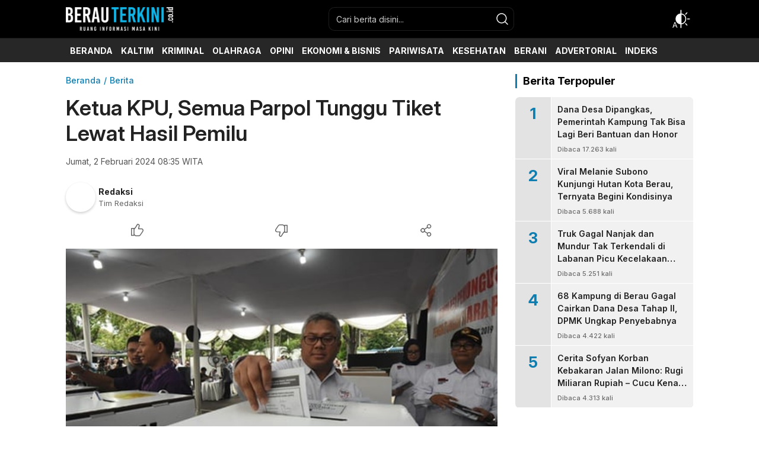

--- FILE ---
content_type: text/html; charset=UTF-8
request_url: https://berauterkini.co.id/ketua-kpu-semua-parpol-tunggu-tiket-lewat-hasil-pemilu/
body_size: 65927
content:
<!DOCTYPE html>
<html lang="id">
<head>
<meta charset="UTF-8">
<meta name="viewport" content="width=device-width, initial-scale=1.0">
<meta name='robots' content='index, follow, max-image-preview:large, max-snippet:-1, max-video-preview:-1' />

	<!-- This site is optimized with the Yoast SEO plugin v26.7 - https://yoast.com/wordpress/plugins/seo/ -->
	<title>Ketua KPU, Semua Parpol Tunggu Tiket Lewat Hasil Pemilu - Berau Terkini</title>
	<link rel="canonical" href="https://berauterkini.co.id/ketua-kpu-semua-parpol-tunggu-tiket-lewat-hasil-pemilu/" />
	<meta property="og:locale" content="id_ID" />
	<meta property="og:type" content="article" />
	<meta property="og:title" content="Ketua KPU, Semua Parpol Tunggu Tiket Lewat Hasil Pemilu - Berau Terkini" />
	<meta property="og:description" content="TANJUNG REDEB  &#8211; Antusiasme politisi dan publik belum nampak di publik untuk agenda Pemilihan Kepala Daerah (Pilkada) 2024, 27 November mendatang. Komisi Pemilihan Umum (KPU) menduga, semua partai politik di daerah masih menunggu hasil Pemilihan Umum (Pemilu) yang berlangsung pada 14 Februari tahun ini. Dalam sistem perpolitikan dewasa ini, dikenal istilah ambang batas alias trhrasehold [&hellip;]" />
	<meta property="og:url" content="https://berauterkini.co.id/ketua-kpu-semua-parpol-tunggu-tiket-lewat-hasil-pemilu/" />
	<meta property="og:site_name" content="Berau Terkini" />
	<meta property="article:publisher" content="https://facebook.com/berauterkinii" />
	<meta property="article:published_time" content="2024-02-02T01:35:40+00:00" />
	<meta property="og:image" content="https://berauterkini.co.id/wp-content/uploads/2024/02/2D-WORO-WORO.jpeg" />
	<meta property="og:image:width" content="800" />
	<meta property="og:image:height" content="450" />
	<meta property="og:image:type" content="image/jpeg" />
	<meta name="author" content="Redaksi" />
	<meta name="twitter:card" content="summary_large_image" />
	<meta name="twitter:label1" content="Ditulis oleh" />
	<meta name="twitter:data1" content="Redaksi" />
	<meta name="twitter:label2" content="Estimasi waktu membaca" />
	<meta name="twitter:data2" content="3 menit" />
	<script type="application/ld+json" class="yoast-schema-graph">{"@context":"https://schema.org","@graph":[{"@type":"Article","@id":"https://berauterkini.co.id/ketua-kpu-semua-parpol-tunggu-tiket-lewat-hasil-pemilu/#article","isPartOf":{"@id":"https://berauterkini.co.id/ketua-kpu-semua-parpol-tunggu-tiket-lewat-hasil-pemilu/"},"author":{"name":"Redaksi","@id":"https://berauterkini.co.id/#/schema/person/c341ae5771232d073dfb2f50e76a4990"},"headline":"Ketua KPU, Semua Parpol Tunggu Tiket Lewat Hasil Pemilu","datePublished":"2024-02-02T01:35:40+00:00","mainEntityOfPage":{"@id":"https://berauterkini.co.id/ketua-kpu-semua-parpol-tunggu-tiket-lewat-hasil-pemilu/"},"wordCount":361,"commentCount":0,"publisher":{"@id":"https://berauterkini.co.id/#organization"},"image":{"@id":"https://berauterkini.co.id/ketua-kpu-semua-parpol-tunggu-tiket-lewat-hasil-pemilu/#primaryimage"},"thumbnailUrl":"https://berauterkini.co.id/wp-content/uploads/2024/02/2D-WORO-WORO.jpeg","articleSection":["Berita"],"inLanguage":"id","potentialAction":[{"@type":"CommentAction","name":"Comment","target":["https://berauterkini.co.id/ketua-kpu-semua-parpol-tunggu-tiket-lewat-hasil-pemilu/#respond"]}]},{"@type":"WebPage","@id":"https://berauterkini.co.id/ketua-kpu-semua-parpol-tunggu-tiket-lewat-hasil-pemilu/","url":"https://berauterkini.co.id/ketua-kpu-semua-parpol-tunggu-tiket-lewat-hasil-pemilu/","name":"Ketua KPU, Semua Parpol Tunggu Tiket Lewat Hasil Pemilu - Berau Terkini","isPartOf":{"@id":"https://berauterkini.co.id/#website"},"primaryImageOfPage":{"@id":"https://berauterkini.co.id/ketua-kpu-semua-parpol-tunggu-tiket-lewat-hasil-pemilu/#primaryimage"},"image":{"@id":"https://berauterkini.co.id/ketua-kpu-semua-parpol-tunggu-tiket-lewat-hasil-pemilu/#primaryimage"},"thumbnailUrl":"https://berauterkini.co.id/wp-content/uploads/2024/02/2D-WORO-WORO.jpeg","datePublished":"2024-02-02T01:35:40+00:00","breadcrumb":{"@id":"https://berauterkini.co.id/ketua-kpu-semua-parpol-tunggu-tiket-lewat-hasil-pemilu/#breadcrumb"},"inLanguage":"id","potentialAction":[{"@type":"ReadAction","target":["https://berauterkini.co.id/ketua-kpu-semua-parpol-tunggu-tiket-lewat-hasil-pemilu/"]}]},{"@type":"ImageObject","inLanguage":"id","@id":"https://berauterkini.co.id/ketua-kpu-semua-parpol-tunggu-tiket-lewat-hasil-pemilu/#primaryimage","url":"https://berauterkini.co.id/wp-content/uploads/2024/02/2D-WORO-WORO.jpeg","contentUrl":"https://berauterkini.co.id/wp-content/uploads/2024/02/2D-WORO-WORO.jpeg","width":800,"height":450,"caption":"Ilustrasi : Memasukan surat suara ke kotak pada momen pemungutan suara."},{"@type":"BreadcrumbList","@id":"https://berauterkini.co.id/ketua-kpu-semua-parpol-tunggu-tiket-lewat-hasil-pemilu/#breadcrumb","itemListElement":[{"@type":"ListItem","position":1,"name":"Home","item":"https://berauterkini.co.id/"},{"@type":"ListItem","position":2,"name":"Ketua KPU, Semua Parpol Tunggu Tiket Lewat Hasil Pemilu"}]},{"@type":"WebSite","@id":"https://berauterkini.co.id/#website","url":"https://berauterkini.co.id/","name":"Berau Terkini","description":"Ruang Informasi Masa Kini","publisher":{"@id":"https://berauterkini.co.id/#organization"},"alternateName":"Berauterkini.co.id","potentialAction":[{"@type":"SearchAction","target":{"@type":"EntryPoint","urlTemplate":"https://berauterkini.co.id/?s={search_term_string}"},"query-input":{"@type":"PropertyValueSpecification","valueRequired":true,"valueName":"search_term_string"}}],"inLanguage":"id"},{"@type":"Organization","@id":"https://berauterkini.co.id/#organization","name":"Berau Terkini","alternateName":"Berauterkini.co.id","url":"https://berauterkini.co.id/","logo":{"@type":"ImageObject","inLanguage":"id","@id":"https://berauterkini.co.id/#/schema/logo/image/","url":"https://berauterkini.co.id/wp-content/uploads/2024/12/logo-bt.png","contentUrl":"https://berauterkini.co.id/wp-content/uploads/2024/12/logo-bt.png","width":1920,"height":425,"caption":"Berau Terkini"},"image":{"@id":"https://berauterkini.co.id/#/schema/logo/image/"},"sameAs":["https://facebook.com/berauterkinii"]},{"@type":"Person","@id":"https://berauterkini.co.id/#/schema/person/c341ae5771232d073dfb2f50e76a4990","name":"Redaksi","url":"https://berauterkini.co.id/author/b7c35a33fa4bf20c/"}]}</script>
	<!-- / Yoast SEO plugin. -->


<link rel='dns-prefetch' href='//www.googletagmanager.com' />
<link rel='dns-prefetch' href='//fonts.googleapis.com' />
<link rel="alternate" type="application/rss+xml" title="Berau Terkini &raquo; Feed" href="https://berauterkini.co.id/feed/" />
<link rel="alternate" type="application/rss+xml" title="Berau Terkini &raquo; Umpan Komentar" href="https://berauterkini.co.id/comments/feed/" />
<style id='wp-img-auto-sizes-contain-inline-css'>
img:is([sizes=auto i],[sizes^="auto," i]){contain-intrinsic-size:3000px 1500px}
/*# sourceURL=wp-img-auto-sizes-contain-inline-css */
</style>
<style id='wp-block-library-inline-css'>
:root{--wp-block-synced-color:#7a00df;--wp-block-synced-color--rgb:122,0,223;--wp-bound-block-color:var(--wp-block-synced-color);--wp-editor-canvas-background:#ddd;--wp-admin-theme-color:#007cba;--wp-admin-theme-color--rgb:0,124,186;--wp-admin-theme-color-darker-10:#006ba1;--wp-admin-theme-color-darker-10--rgb:0,107,160.5;--wp-admin-theme-color-darker-20:#005a87;--wp-admin-theme-color-darker-20--rgb:0,90,135;--wp-admin-border-width-focus:2px}@media (min-resolution:192dpi){:root{--wp-admin-border-width-focus:1.5px}}.wp-element-button{cursor:pointer}:root .has-very-light-gray-background-color{background-color:#eee}:root .has-very-dark-gray-background-color{background-color:#313131}:root .has-very-light-gray-color{color:#eee}:root .has-very-dark-gray-color{color:#313131}:root .has-vivid-green-cyan-to-vivid-cyan-blue-gradient-background{background:linear-gradient(135deg,#00d084,#0693e3)}:root .has-purple-crush-gradient-background{background:linear-gradient(135deg,#34e2e4,#4721fb 50%,#ab1dfe)}:root .has-hazy-dawn-gradient-background{background:linear-gradient(135deg,#faaca8,#dad0ec)}:root .has-subdued-olive-gradient-background{background:linear-gradient(135deg,#fafae1,#67a671)}:root .has-atomic-cream-gradient-background{background:linear-gradient(135deg,#fdd79a,#004a59)}:root .has-nightshade-gradient-background{background:linear-gradient(135deg,#330968,#31cdcf)}:root .has-midnight-gradient-background{background:linear-gradient(135deg,#020381,#2874fc)}:root{--wp--preset--font-size--normal:16px;--wp--preset--font-size--huge:42px}.has-regular-font-size{font-size:1em}.has-larger-font-size{font-size:2.625em}.has-normal-font-size{font-size:var(--wp--preset--font-size--normal)}.has-huge-font-size{font-size:var(--wp--preset--font-size--huge)}.has-text-align-center{text-align:center}.has-text-align-left{text-align:left}.has-text-align-right{text-align:right}.has-fit-text{white-space:nowrap!important}#end-resizable-editor-section{display:none}.aligncenter{clear:both}.items-justified-left{justify-content:flex-start}.items-justified-center{justify-content:center}.items-justified-right{justify-content:flex-end}.items-justified-space-between{justify-content:space-between}.screen-reader-text{border:0;clip-path:inset(50%);height:1px;margin:-1px;overflow:hidden;padding:0;position:absolute;width:1px;word-wrap:normal!important}.screen-reader-text:focus{background-color:#ddd;clip-path:none;color:#444;display:block;font-size:1em;height:auto;left:5px;line-height:normal;padding:15px 23px 14px;text-decoration:none;top:5px;width:auto;z-index:100000}html :where(.has-border-color){border-style:solid}html :where([style*=border-top-color]){border-top-style:solid}html :where([style*=border-right-color]){border-right-style:solid}html :where([style*=border-bottom-color]){border-bottom-style:solid}html :where([style*=border-left-color]){border-left-style:solid}html :where([style*=border-width]){border-style:solid}html :where([style*=border-top-width]){border-top-style:solid}html :where([style*=border-right-width]){border-right-style:solid}html :where([style*=border-bottom-width]){border-bottom-style:solid}html :where([style*=border-left-width]){border-left-style:solid}html :where(img[class*=wp-image-]){height:auto;max-width:100%}:where(figure){margin:0 0 1em}html :where(.is-position-sticky){--wp-admin--admin-bar--position-offset:var(--wp-admin--admin-bar--height,0px)}@media screen and (max-width:600px){html :where(.is-position-sticky){--wp-admin--admin-bar--position-offset:0px}}

/*# sourceURL=wp-block-library-inline-css */
</style><style id='global-styles-inline-css'>
:root{--wp--preset--aspect-ratio--square: 1;--wp--preset--aspect-ratio--4-3: 4/3;--wp--preset--aspect-ratio--3-4: 3/4;--wp--preset--aspect-ratio--3-2: 3/2;--wp--preset--aspect-ratio--2-3: 2/3;--wp--preset--aspect-ratio--16-9: 16/9;--wp--preset--aspect-ratio--9-16: 9/16;--wp--preset--color--black: #000000;--wp--preset--color--cyan-bluish-gray: #abb8c3;--wp--preset--color--white: #ffffff;--wp--preset--color--pale-pink: #f78da7;--wp--preset--color--vivid-red: #cf2e2e;--wp--preset--color--luminous-vivid-orange: #ff6900;--wp--preset--color--luminous-vivid-amber: #fcb900;--wp--preset--color--light-green-cyan: #7bdcb5;--wp--preset--color--vivid-green-cyan: #00d084;--wp--preset--color--pale-cyan-blue: #8ed1fc;--wp--preset--color--vivid-cyan-blue: #0693e3;--wp--preset--color--vivid-purple: #9b51e0;--wp--preset--gradient--vivid-cyan-blue-to-vivid-purple: linear-gradient(135deg,rgb(6,147,227) 0%,rgb(155,81,224) 100%);--wp--preset--gradient--light-green-cyan-to-vivid-green-cyan: linear-gradient(135deg,rgb(122,220,180) 0%,rgb(0,208,130) 100%);--wp--preset--gradient--luminous-vivid-amber-to-luminous-vivid-orange: linear-gradient(135deg,rgb(252,185,0) 0%,rgb(255,105,0) 100%);--wp--preset--gradient--luminous-vivid-orange-to-vivid-red: linear-gradient(135deg,rgb(255,105,0) 0%,rgb(207,46,46) 100%);--wp--preset--gradient--very-light-gray-to-cyan-bluish-gray: linear-gradient(135deg,rgb(238,238,238) 0%,rgb(169,184,195) 100%);--wp--preset--gradient--cool-to-warm-spectrum: linear-gradient(135deg,rgb(74,234,220) 0%,rgb(151,120,209) 20%,rgb(207,42,186) 40%,rgb(238,44,130) 60%,rgb(251,105,98) 80%,rgb(254,248,76) 100%);--wp--preset--gradient--blush-light-purple: linear-gradient(135deg,rgb(255,206,236) 0%,rgb(152,150,240) 100%);--wp--preset--gradient--blush-bordeaux: linear-gradient(135deg,rgb(254,205,165) 0%,rgb(254,45,45) 50%,rgb(107,0,62) 100%);--wp--preset--gradient--luminous-dusk: linear-gradient(135deg,rgb(255,203,112) 0%,rgb(199,81,192) 50%,rgb(65,88,208) 100%);--wp--preset--gradient--pale-ocean: linear-gradient(135deg,rgb(255,245,203) 0%,rgb(182,227,212) 50%,rgb(51,167,181) 100%);--wp--preset--gradient--electric-grass: linear-gradient(135deg,rgb(202,248,128) 0%,rgb(113,206,126) 100%);--wp--preset--gradient--midnight: linear-gradient(135deg,rgb(2,3,129) 0%,rgb(40,116,252) 100%);--wp--preset--font-size--small: 13px;--wp--preset--font-size--medium: 20px;--wp--preset--font-size--large: 36px;--wp--preset--font-size--x-large: 42px;--wp--preset--spacing--20: 0.44rem;--wp--preset--spacing--30: 0.67rem;--wp--preset--spacing--40: 1rem;--wp--preset--spacing--50: 1.5rem;--wp--preset--spacing--60: 2.25rem;--wp--preset--spacing--70: 3.38rem;--wp--preset--spacing--80: 5.06rem;--wp--preset--shadow--natural: 6px 6px 9px rgba(0, 0, 0, 0.2);--wp--preset--shadow--deep: 12px 12px 50px rgba(0, 0, 0, 0.4);--wp--preset--shadow--sharp: 6px 6px 0px rgba(0, 0, 0, 0.2);--wp--preset--shadow--outlined: 6px 6px 0px -3px rgb(255, 255, 255), 6px 6px rgb(0, 0, 0);--wp--preset--shadow--crisp: 6px 6px 0px rgb(0, 0, 0);}:where(.is-layout-flex){gap: 0.5em;}:where(.is-layout-grid){gap: 0.5em;}body .is-layout-flex{display: flex;}.is-layout-flex{flex-wrap: wrap;align-items: center;}.is-layout-flex > :is(*, div){margin: 0;}body .is-layout-grid{display: grid;}.is-layout-grid > :is(*, div){margin: 0;}:where(.wp-block-columns.is-layout-flex){gap: 2em;}:where(.wp-block-columns.is-layout-grid){gap: 2em;}:where(.wp-block-post-template.is-layout-flex){gap: 1.25em;}:where(.wp-block-post-template.is-layout-grid){gap: 1.25em;}.has-black-color{color: var(--wp--preset--color--black) !important;}.has-cyan-bluish-gray-color{color: var(--wp--preset--color--cyan-bluish-gray) !important;}.has-white-color{color: var(--wp--preset--color--white) !important;}.has-pale-pink-color{color: var(--wp--preset--color--pale-pink) !important;}.has-vivid-red-color{color: var(--wp--preset--color--vivid-red) !important;}.has-luminous-vivid-orange-color{color: var(--wp--preset--color--luminous-vivid-orange) !important;}.has-luminous-vivid-amber-color{color: var(--wp--preset--color--luminous-vivid-amber) !important;}.has-light-green-cyan-color{color: var(--wp--preset--color--light-green-cyan) !important;}.has-vivid-green-cyan-color{color: var(--wp--preset--color--vivid-green-cyan) !important;}.has-pale-cyan-blue-color{color: var(--wp--preset--color--pale-cyan-blue) !important;}.has-vivid-cyan-blue-color{color: var(--wp--preset--color--vivid-cyan-blue) !important;}.has-vivid-purple-color{color: var(--wp--preset--color--vivid-purple) !important;}.has-black-background-color{background-color: var(--wp--preset--color--black) !important;}.has-cyan-bluish-gray-background-color{background-color: var(--wp--preset--color--cyan-bluish-gray) !important;}.has-white-background-color{background-color: var(--wp--preset--color--white) !important;}.has-pale-pink-background-color{background-color: var(--wp--preset--color--pale-pink) !important;}.has-vivid-red-background-color{background-color: var(--wp--preset--color--vivid-red) !important;}.has-luminous-vivid-orange-background-color{background-color: var(--wp--preset--color--luminous-vivid-orange) !important;}.has-luminous-vivid-amber-background-color{background-color: var(--wp--preset--color--luminous-vivid-amber) !important;}.has-light-green-cyan-background-color{background-color: var(--wp--preset--color--light-green-cyan) !important;}.has-vivid-green-cyan-background-color{background-color: var(--wp--preset--color--vivid-green-cyan) !important;}.has-pale-cyan-blue-background-color{background-color: var(--wp--preset--color--pale-cyan-blue) !important;}.has-vivid-cyan-blue-background-color{background-color: var(--wp--preset--color--vivid-cyan-blue) !important;}.has-vivid-purple-background-color{background-color: var(--wp--preset--color--vivid-purple) !important;}.has-black-border-color{border-color: var(--wp--preset--color--black) !important;}.has-cyan-bluish-gray-border-color{border-color: var(--wp--preset--color--cyan-bluish-gray) !important;}.has-white-border-color{border-color: var(--wp--preset--color--white) !important;}.has-pale-pink-border-color{border-color: var(--wp--preset--color--pale-pink) !important;}.has-vivid-red-border-color{border-color: var(--wp--preset--color--vivid-red) !important;}.has-luminous-vivid-orange-border-color{border-color: var(--wp--preset--color--luminous-vivid-orange) !important;}.has-luminous-vivid-amber-border-color{border-color: var(--wp--preset--color--luminous-vivid-amber) !important;}.has-light-green-cyan-border-color{border-color: var(--wp--preset--color--light-green-cyan) !important;}.has-vivid-green-cyan-border-color{border-color: var(--wp--preset--color--vivid-green-cyan) !important;}.has-pale-cyan-blue-border-color{border-color: var(--wp--preset--color--pale-cyan-blue) !important;}.has-vivid-cyan-blue-border-color{border-color: var(--wp--preset--color--vivid-cyan-blue) !important;}.has-vivid-purple-border-color{border-color: var(--wp--preset--color--vivid-purple) !important;}.has-vivid-cyan-blue-to-vivid-purple-gradient-background{background: var(--wp--preset--gradient--vivid-cyan-blue-to-vivid-purple) !important;}.has-light-green-cyan-to-vivid-green-cyan-gradient-background{background: var(--wp--preset--gradient--light-green-cyan-to-vivid-green-cyan) !important;}.has-luminous-vivid-amber-to-luminous-vivid-orange-gradient-background{background: var(--wp--preset--gradient--luminous-vivid-amber-to-luminous-vivid-orange) !important;}.has-luminous-vivid-orange-to-vivid-red-gradient-background{background: var(--wp--preset--gradient--luminous-vivid-orange-to-vivid-red) !important;}.has-very-light-gray-to-cyan-bluish-gray-gradient-background{background: var(--wp--preset--gradient--very-light-gray-to-cyan-bluish-gray) !important;}.has-cool-to-warm-spectrum-gradient-background{background: var(--wp--preset--gradient--cool-to-warm-spectrum) !important;}.has-blush-light-purple-gradient-background{background: var(--wp--preset--gradient--blush-light-purple) !important;}.has-blush-bordeaux-gradient-background{background: var(--wp--preset--gradient--blush-bordeaux) !important;}.has-luminous-dusk-gradient-background{background: var(--wp--preset--gradient--luminous-dusk) !important;}.has-pale-ocean-gradient-background{background: var(--wp--preset--gradient--pale-ocean) !important;}.has-electric-grass-gradient-background{background: var(--wp--preset--gradient--electric-grass) !important;}.has-midnight-gradient-background{background: var(--wp--preset--gradient--midnight) !important;}.has-small-font-size{font-size: var(--wp--preset--font-size--small) !important;}.has-medium-font-size{font-size: var(--wp--preset--font-size--medium) !important;}.has-large-font-size{font-size: var(--wp--preset--font-size--large) !important;}.has-x-large-font-size{font-size: var(--wp--preset--font-size--x-large) !important;}
/*# sourceURL=global-styles-inline-css */
</style>

<style id='classic-theme-styles-inline-css'>
/*! This file is auto-generated */
.wp-block-button__link{color:#fff;background-color:#32373c;border-radius:9999px;box-shadow:none;text-decoration:none;padding:calc(.667em + 2px) calc(1.333em + 2px);font-size:1.125em}.wp-block-file__button{background:#32373c;color:#fff;text-decoration:none}
/*# sourceURL=/wp-includes/css/classic-themes.min.css */
</style>
<link rel='stylesheet' id='normalize-css' href='https://berauterkini.co.id/wp-content/themes/koranwp/assets/css/normalize.css?ver=3.0.0' media='all' async='async' />
<link rel='stylesheet' id='font-css' href='https://fonts.googleapis.com/css2?family=Inter%3Aital%2Copsz%2Cwght%400%2C14..32%2C100..900%3B1%2C14..32%2C100..900&#038;display=swap&#038;ver=3.0.0' media='all' />
<link rel='stylesheet' id='slick-css' href='https://berauterkini.co.id/wp-content/themes/koranwp/assets/css/slick.css?ver=6.9' media='all' async='async' />
<link rel='stylesheet' id='desktop-css' href='https://berauterkini.co.id/wp-content/themes/koranwp/assets/css/desktop.css?ver=3.0.0' media='all' async='async' />
<link rel='stylesheet' id='menu-image-css' href='https://berauterkini.co.id/wp-content/themes/koranwp/inc/menu-image/includes/css/menu-image.css?ver=2.9.5' media='all' async='async' />
<style id='quads-styles-inline-css'>

    .quads-location ins.adsbygoogle {
        background: transparent !important;
    }.quads-location .quads_rotator_img{ opacity:1 !important;}
    .quads.quads_ad_container { display: grid; grid-template-columns: auto; grid-gap: 10px; padding: 10px; }
    .grid_image{animation: fadeIn 0.5s;-webkit-animation: fadeIn 0.5s;-moz-animation: fadeIn 0.5s;
        -o-animation: fadeIn 0.5s;-ms-animation: fadeIn 0.5s;}
    .quads-ad-label { font-size: 12px; text-align: center; color: #333;}
    .quads_click_impression { display: none;} .quads-location, .quads-ads-space{max-width:100%;} @media only screen and (max-width: 480px) { .quads-ads-space, .penci-builder-element .quads-ads-space{max-width:340px;}}
/*# sourceURL=quads-styles-inline-css */
</style>
<script src="https://berauterkini.co.id/wp-includes/js/jquery/jquery.min.js?ver=3.7.1" id="jquery-core-js"></script>
<script src="https://berauterkini.co.id/wp-includes/js/jquery/jquery-migrate.min.js?ver=3.4.1" id="jquery-migrate-js"></script>
<script id="quads_ads_front-js-extra">
var quads_analytics = {"ajax_url":"https://berauterkini.co.id/wp-admin/admin-ajax.php","quads_front_nonce":"1f19cfa7c1"};
//# sourceURL=quads_ads_front-js-extra
</script>
<script src="https://berauterkini.co.id/wp-content/plugins/quick-adsense-reloaded/assets/js/performance_tracking.min.js?ver=2.0.98.1" id="quads_ads_front-js"></script>

<!-- Potongan tag Google (gtag.js) ditambahkan oleh Site Kit -->
<!-- Snippet Google Analytics telah ditambahkan oleh Site Kit -->
<script src="https://www.googletagmanager.com/gtag/js?id=GT-TQDGQZV" id="google_gtagjs-js" async></script>
<script id="google_gtagjs-js-after">
window.dataLayer = window.dataLayer || [];function gtag(){dataLayer.push(arguments);}
gtag("set","linker",{"domains":["berauterkini.co.id"]});
gtag("js", new Date());
gtag("set", "developer_id.dZTNiMT", true);
gtag("config", "GT-TQDGQZV", {"googlesitekit_post_type":"post","googlesitekit_post_author":"Redaksi","googlesitekit_post_date":"20240202"});
//# sourceURL=google_gtagjs-js-after
</script>
		<!-- Custom Logo: hide header text -->
		<style id="custom-logo-css">
			.brand-title, .brand-description {
				position: absolute;
				clip-path: inset(50%);
			}
		</style>
		<!-- Google tag (gtag.js) -->
<script async src="https://www.googletagmanager.com/gtag/js?id=G-CH6MB3M5EJ"></script>
<script>
  window.dataLayer = window.dataLayer || [];
  function gtag(){dataLayer.push(arguments);}
  gtag('js', new Date());

  gtag('config', 'G-CH6MB3M5EJ');
</script>
<meta name="generator" content="Site Kit by Google 1.170.0" /><script>document.cookie = 'quads_browser_width='+screen.width;</script><style type="text/css" id="custom-theme-css">
:root {
  --bg-header: #000000;
  --heightparallaxdesktop: 100%;

}
</style>
            <style type="text/css">
                        </style>
        <meta name="google-site-verification" content="6Av2Y29w-r2U_n17yJ4USTyS3kPCkWaLediU11h7obw">
<!-- Meta tag Google AdSense ditambahkan oleh Site Kit -->
<meta name="google-adsense-platform-account" content="ca-host-pub-2644536267352236">
<meta name="google-adsense-platform-domain" content="sitekit.withgoogle.com">
<!-- Akhir tag meta Google AdSense yang ditambahkan oleh Site Kit -->

<script async src="https://pagead2.googlesyndication.com/pagead/js/adsbygoogle.js?client=ca-pub-6926571758830486"
     crossorigin="anonymous"></script>
<link rel="icon" href="https://berauterkini.co.id/wp-content/uploads/2021/05/bt-icon-60x60.png" sizes="32x32" />
<link rel="icon" href="https://berauterkini.co.id/wp-content/uploads/2021/05/bt-icon.png" sizes="192x192" />
<link rel="apple-touch-icon" href="https://berauterkini.co.id/wp-content/uploads/2021/05/bt-icon.png" />
<meta name="msapplication-TileImage" content="https://berauterkini.co.id/wp-content/uploads/2021/05/bt-icon.png" />
		<style id="wp-custom-css">
			figure{max-width:100%!important}
.billboard .widget img {
    height: auto !important;
}		</style>
		<link rel="profile" href="http://gmpg.org/xfn/11" />
</head>
        <body class="wp-singular post-template-default single single-post postid-19103 single-format-standard wp-custom-logo wp-embed-responsive wp-theme-koranwp category-berita desktop" >
        
	<div class="box">
		<header class="header">
	<div class="container">
		<div class="header-row">
			<div class="header-brand">
				<a href="https://berauterkini.co.id/" class="brand-link" rel="home"><img width="1920" height="425" src="https://berauterkini.co.id/wp-content/uploads/2024/12/logo-bt.png" class="brand-logo" alt="Berau Terkini" decoding="async" fetchpriority="high" srcset="https://berauterkini.co.id/wp-content/uploads/2024/12/logo-bt.png 1920w, https://berauterkini.co.id/wp-content/uploads/2024/12/logo-bt-768x170.png 768w, https://berauterkini.co.id/wp-content/uploads/2024/12/logo-bt-1536x340.png 1536w, https://berauterkini.co.id/wp-content/uploads/2024/12/logo-bt-24x5.png 24w, https://berauterkini.co.id/wp-content/uploads/2024/12/logo-bt-36x8.png 36w, https://berauterkini.co.id/wp-content/uploads/2024/12/logo-bt-48x11.png 48w" sizes="(max-width: 1920px) 100vw, 1920px" /></a>			</div>
			<div class="header-search">
				<form method="get" action="https://berauterkini.co.id/">
					<div class="search-box">
						<input type="text" class="search-input" name="s" placeholder="Cari berita disini..." value="" maxlength="50" autocomplete="off"/>
						<input type="hidden" name="post_type" value="post" />
						<button type="submit" class="search-btn" aria-label="search">
							<svg width='20' height='20' fill='none' xmlns='http://www.w3.org/2000/svg'><path d='m19.53 18.47-4.052-4.052a8.636 8.636 0 1 0-1.061 1.06l4.052 4.052a.75.75 0 1 0 1.06-1.06ZM1.75 8.875A7.125 7.125 0 1 1 8.875 16 7.133 7.133 0 0 1 1.75 8.875Z' fill='currentColor'/></svg>
						</button>
					</div>
				</form>
			</div>
			<div class="header-more">
								<div class="header-mode">
					<div class="mode" aria-label="Atur mode">
						<div class="dark hide"></div>
						<div class="light hide"></div>
						<div class="otomatis"></div>
					</div>
					<div class="mode-box">
						<div class="mode-item modeotomatis active">
							<div class="mode-icon"></div>
							<div class="mode-label">Otomatis</div>
						</div>
						<div class="mode-item modedark">
							<div class="mode-icon"></div>
							<div class="mode-label">Mode Gelap</div>
						</div>
						<div class="mode-item modelight">
							<div class="mode-icon"></div>
							<div class="mode-label">Mode Terang</div>
						</div>
					</div>
				</div>
			</div>
		</div>
	</div>
</header>
<nav class="navigation">
	<div class="container">
		<div class="secondary-menu">
		    <nav class="menu-top-menus-container"><ul id = "menu-top-menus" class = "widget LinkList"><li id="menu-item-118" class="menu-item menu-item-type-custom menu-item-object-custom menu-item-home menu-item-118"><a href="https://berauterkini.co.id/" class="menu-image-title-after"><span class="menu-image-title-after menu-image-title">BERANDA</span></a></li>
<li id="menu-item-16980" class="menu-item menu-item-type-taxonomy menu-item-object-category menu-item-16980"><a href="https://berauterkini.co.id/category/kaltim/" class="menu-image-title-after"><span class="menu-image-title-after menu-image-title">KALTIM</span></a></li>
<li id="menu-item-30" class="menu-item menu-item-type-taxonomy menu-item-object-category menu-item-30"><a href="https://berauterkini.co.id/category/kriminal/" class="menu-image-title-after"><span class="menu-image-title-after menu-image-title">KRIMINAL</span></a></li>
<li id="menu-item-1133" class="menu-item menu-item-type-taxonomy menu-item-object-category menu-item-1133"><a href="https://berauterkini.co.id/category/olahraga/" class="menu-image-title-after"><span class="menu-image-title-after menu-image-title">OLAHRAGA</span></a></li>
<li id="menu-item-1134" class="menu-item menu-item-type-taxonomy menu-item-object-category menu-item-1134"><a href="https://berauterkini.co.id/category/opini/" class="menu-image-title-after"><span class="menu-image-title-after menu-image-title">OPINI</span></a></li>
<li id="menu-item-19803" class="menu-item menu-item-type-taxonomy menu-item-object-category menu-item-19803"><a href="https://berauterkini.co.id/category/ekobis/ekonomi-bisnis/" class="menu-image-title-after"><span class="menu-image-title-after menu-image-title">EKONOMI &amp; BISNIS</span></a></li>
<li id="menu-item-23058" class="menu-item menu-item-type-taxonomy menu-item-object-category menu-item-23058"><a href="https://berauterkini.co.id/category/pariwisata/" class="menu-image-title-after"><span class="menu-image-title-after menu-image-title">PARIWISATA</span></a></li>
<li id="menu-item-80798" class="menu-item menu-item-type-taxonomy menu-item-object-category menu-item-80798"><a href="https://berauterkini.co.id/category/kesehatan/" class="menu-image-title-after"><span class="menu-image-title-after menu-image-title">KESEHATAN</span></a></li>
<li id="menu-item-55122" class="menu-item menu-item-type-taxonomy menu-item-object-category menu-item-55122"><a href="https://berauterkini.co.id/category/berani/" class="menu-image-title-after"><span class="menu-image-title-after menu-image-title">BERANI</span></a></li>
<li id="menu-item-19805" class="menu-item menu-item-type-custom menu-item-object-custom menu-item-has-children menu-item-19805"><a href="/advertorial" class="menu-image-title-after"><span class="menu-image-title-after menu-image-title">ADVERTORIAL</span></a>
<ul class="sub-menu">
	<li id="menu-item-31" class="menu-item menu-item-type-taxonomy menu-item-object-category menu-item-31"><a href="https://berauterkini.co.id/category/advertorial/pemkab-berau/" title="Politik" class="menu-image-title-after"><span class="menu-image-title-after menu-image-title">PEMKAB BERAU</span></a></li>
	<li id="menu-item-131532" class="menu-item menu-item-type-taxonomy menu-item-object-category menu-item-131532"><a href="https://berauterkini.co.id/category/advertorial/dprd-kaltim/" class="menu-image-title-after"><span class="menu-image-title-after menu-image-title">DPRD Kaltim</span></a></li>
	<li id="menu-item-32" class="menu-item menu-item-type-taxonomy menu-item-object-category menu-item-32"><a href="https://berauterkini.co.id/category/advertorial/dprd-berau/" title="Otomotif" class="menu-image-title-above"><span class="menu-image-title-above menu-image-title">DPRD BERAU</span></a></li>
	<li id="menu-item-70904" class="menu-item menu-item-type-taxonomy menu-item-object-category menu-item-70904"><a href="https://berauterkini.co.id/category/advertorial/dinkes-berau/" class="menu-image-title-after"><span class="menu-image-title-after menu-image-title">DINKES BERAU</span></a></li>
	<li id="menu-item-70905" class="menu-item menu-item-type-taxonomy menu-item-object-category menu-item-70905"><a href="https://berauterkini.co.id/category/advertorial/diskoperindag-berau/" class="menu-image-title-after"><span class="menu-image-title-after menu-image-title">DISKOPERINDAG BERAU</span></a></li>
	<li id="menu-item-80791" class="menu-item menu-item-type-taxonomy menu-item-object-category menu-item-80791"><a href="https://berauterkini.co.id/category/advertorial/diskominfo-berau/" class="menu-image-title-after"><span class="menu-image-title-after menu-image-title">DISKOMINFO BERAU</span></a></li>
	<li id="menu-item-80792" class="menu-item menu-item-type-taxonomy menu-item-object-category menu-item-80792"><a href="https://berauterkini.co.id/category/advertorial/dispusip-berau/" class="menu-image-title-after"><span class="menu-image-title-after menu-image-title">DISPUSIP BERAU</span></a></li>
	<li id="menu-item-80793" class="menu-item menu-item-type-taxonomy menu-item-object-category menu-item-80793"><a href="https://berauterkini.co.id/category/advertorial/dpupr-berau/" class="menu-image-title-after"><span class="menu-image-title-after menu-image-title">DPUPR BERAU</span></a></li>
	<li id="menu-item-137094" class="menu-item menu-item-type-taxonomy menu-item-object-category menu-item-137094"><a href="https://berauterkini.co.id/category/advertorial/pln/" class="menu-image-title-after"><span class="menu-image-title-after menu-image-title">PLN</span></a></li>
</ul>
</li>
<li id="menu-item-95" class="menu-item menu-item-type-post_type menu-item-object-page menu-item-95"><a href="https://berauterkini.co.id/indeks/" class="menu-image-title-after"><span class="menu-image-title-after menu-image-title">INDEKS</span></a></li>
</ul></nav>		</div>
	</div>
</nav>
		<div class="share-sticky">
	<div class="social-left">
		<div class="share-label">Bagikan:</div>
		<div class="share-box">
			<ul>
								<li>
					<a href="https://web.facebook.com/sharer/sharer.php?u=https://berauterkini.co.id/ketua-kpu-semua-parpol-tunggu-tiket-lewat-hasil-pemilu/" class="facebook" target="_blank">
						<svg height="24" fill="currentColor" viewBox="0 0 512 512" width="24" xml:space="preserve" xmlns="http://www.w3.org/2000/svg" xmlns:xlink="http://www.w3.org/1999/xlink"><path d="M374.245,285.825l14.104,-91.961l-88.233,0l0,-59.677c0,-25.159 12.325,-49.682 51.845,-49.682l40.117,0l0,-78.291c0,0 -36.408,-6.214 -71.214,-6.214c-72.67,0 -120.165,44.042 -120.165,123.775l0,70.089l-80.777,0l0,91.961l80.777,0l0,222.31c16.197,2.542 32.798,3.865 49.709,3.865c16.911,0 33.512,-1.323 49.708,-3.865l0,-222.31l74.129,0Z"></path></svg>
					</a>
				</li>
				
						<li>
				<a href="https://twitter.com/intent/tweet?text=https://berauterkini.co.id/ketua-kpu-semua-parpol-tunggu-tiket-lewat-hasil-pemilu/" class="twitter" target="_blank">
						<svg xmlns="http://www.w3.org/2000/svg" width="16" height="16" viewBox="0 0 16 16" fill="none"><path d="M0.0551897 0L5.97805 8.73568L0 16H1.60552L6.70304 9.80469L10.9025 16H16L9.49765 6.40885L14.7708 0H13.1653L8.77266 5.33984L5.15271 0H0.0551897ZM2.51364 1.33333H4.48166L13.5415 14.6667H11.5735L2.51364 1.33333Z" fill="currentColor"></path></svg>
				</a>
			</li>
									<li>
				<a href="https://api.whatsapp.com/send/?text=Ketua KPU, Semua Parpol Tunggu Tiket Lewat Hasil Pemilu | https://berauterkini.co.id/ketua-kpu-semua-parpol-tunggu-tiket-lewat-hasil-pemilu/" class="whatsapp" target="_blank">
						<svg height="24" fill="currentColor" viewBox="0 0 56.693 56.693" width="24" xml:space="preserve" xmlns="http://www.w3.org/2000/svg" xmlns:xlink="http://www.w3.org/1999/xlink"><g><path class="st0" d="M46.3802,10.7138c-4.6512-4.6565-10.8365-7.222-17.4266-7.2247c-13.5785,0-24.63,11.0506-24.6353,24.6333   c-0.0019,4.342,1.1325,8.58,3.2884,12.3159l-3.495,12.7657l13.0595-3.4257c3.5982,1.9626,7.6495,2.9971,11.7726,2.9985h0.01   c0.0008,0-0.0006,0,0.0002,0c13.5771,0,24.6293-11.0517,24.635-24.6347C53.5914,21.5595,51.0313,15.3701,46.3802,10.7138z    M28.9537,48.6163h-0.0083c-3.674-0.0014-7.2777-0.9886-10.4215-2.8541l-0.7476-0.4437l-7.7497,2.0328l2.0686-7.5558   l-0.4869-0.7748c-2.0496-3.26-3.1321-7.028-3.1305-10.8969c0.0044-11.2894,9.19-20.474,20.4842-20.474   c5.469,0.0017,10.6101,2.1344,14.476,6.0047c3.8658,3.8703,5.9936,9.0148,5.9914,14.4859   C49.4248,39.4307,40.2395,48.6163,28.9537,48.6163z"/><path class="st0" d="M40.1851,33.281c-0.6155-0.3081-3.6419-1.797-4.2061-2.0026c-0.5642-0.2054-0.9746-0.3081-1.3849,0.3081   c-0.4103,0.6161-1.59,2.0027-1.9491,2.4136c-0.359,0.4106-0.7182,0.4623-1.3336,0.1539c-0.6155-0.3081-2.5989-0.958-4.95-3.0551   c-1.83-1.6323-3.0653-3.6479-3.4245-4.2643c-0.359-0.6161-0.0382-0.9492,0.27-1.2562c0.2769-0.2759,0.6156-0.7189,0.9234-1.0784   c0.3077-0.3593,0.4103-0.6163,0.6155-1.0268c0.2052-0.4109,0.1027-0.7704-0.0513-1.0784   c-0.1539-0.3081-1.3849-3.3379-1.8978-4.5706c-0.4998-1.2001-1.0072-1.0375-1.3851-1.0566   c-0.3585-0.0179-0.7694-0.0216-1.1797-0.0216s-1.0773,0.1541-1.6414,0.7702c-0.5642,0.6163-2.1545,2.1056-2.1545,5.1351   c0,3.0299,2.2057,5.9569,2.5135,6.3676c0.3077,0.411,4.3405,6.6282,10.5153,9.2945c1.4686,0.6343,2.6152,1.013,3.5091,1.2966   c1.4746,0.4686,2.8165,0.4024,3.8771,0.2439c1.1827-0.1767,3.6419-1.489,4.1548-2.9267c0.513-1.438,0.513-2.6706,0.359-2.9272   C41.211,33.7433,40.8006,33.5892,40.1851,33.281z"/></g></svg>
				</a>
			</li>
									<li>
				<a href="https://t.me/share/url?url=https://berauterkini.co.id/ketua-kpu-semua-parpol-tunggu-tiket-lewat-hasil-pemilu/&text=Ketua KPU, Semua Parpol Tunggu Tiket Lewat Hasil Pemilu" class="telegram" target="_blank">
						<svg height="24" version="1.1" viewBox="0 0 512 512" width="24" xml:space="preserve" xmlns="http://www.w3.org/2000/svg" xmlns:xlink="http://www.w3.org/1999/xlink"><g id="_x33_35-telegram"><g><g><path d="M484.689,98.231l-69.417,327.37c-5.237,23.105-18.895,28.854-38.304,17.972L271.2,365.631     l-51.034,49.086c-5.646,5.647-10.371,10.372-21.256,10.372l7.598-107.722L402.539,140.23c8.523-7.598-1.848-11.809-13.247-4.21     L146.95,288.614L42.619,255.96c-22.694-7.086-23.104-22.695,4.723-33.579L455.423,65.166     C474.316,58.081,490.85,69.375,484.689,98.231z" fill="currentColor"/></g></g></g></svg>
				</a>
			</li>
						</ul>
		</div>
		<div class="share-title">Ketua KPU, Semua Parpol Tunggu Tiket Lewat Hasil Pemilu</div>
	</div>
	</div>
<div class="share-popup">
	<div class="share-popup-box">
		<div class="share-header">
			<div class="share-popup-title">Ketua KPU, Semua Parpol Tunggu Tiket Lewat Hasil Pemilu</div>
			<div class="share-popup-close"></div>
		</div>
		<div class="share-body">
			<div class="share-deskripsi">Bagikan artikel ini melalui</div>
			<ul>
								<li>
					<a href="https://web.facebook.com/sharer/sharer.php?u=https://berauterkini.co.id/ketua-kpu-semua-parpol-tunggu-tiket-lewat-hasil-pemilu/" class="facebook" target="_blank">
						<span class="share-popup-icon"><svg height="24" fill="currentColor" viewBox="0 0 512 512" width="24" xml:space="preserve" xmlns="http://www.w3.org/2000/svg" xmlns:xlink="http://www.w3.org/1999/xlink"><path d="M374.245,285.825l14.104,-91.961l-88.233,0l0,-59.677c0,-25.159 12.325,-49.682 51.845,-49.682l40.117,0l0,-78.291c0,0 -36.408,-6.214 -71.214,-6.214c-72.67,0 -120.165,44.042 -120.165,123.775l0,70.089l-80.777,0l0,91.961l80.777,0l0,222.31c16.197,2.542 32.798,3.865 49.709,3.865c16.911,0 33.512,-1.323 49.708,-3.865l0,-222.31l74.129,0Z"></path></svg></span>
						<span class="share-popup-label">Facebook</span>
					</a>
				</li>
												<li>
				<a href="https://twitter.com/intent/tweet?text=https://berauterkini.co.id/ketua-kpu-semua-parpol-tunggu-tiket-lewat-hasil-pemilu/" class="twitter" target="_blank">
						<span class="share-popup-icon"><svg xmlns="http://www.w3.org/2000/svg" width="16" height="16" viewBox="0 0 16 16" fill="none"><path d="M0.0551897 0L5.97805 8.73568L0 16H1.60552L6.70304 9.80469L10.9025 16H16L9.49765 6.40885L14.7708 0H13.1653L8.77266 5.33984L5.15271 0H0.0551897ZM2.51364 1.33333H4.48166L13.5415 14.6667H11.5735L2.51364 1.33333Z" fill="currentColor"></path></svg></span>
						<span class="share-popup-label">Twitter</span>
					</a>
				</li>
												<li>
				<a href="https://api.whatsapp.com/send/?text=Ketua KPU, Semua Parpol Tunggu Tiket Lewat Hasil Pemilu | https://berauterkini.co.id/ketua-kpu-semua-parpol-tunggu-tiket-lewat-hasil-pemilu/" class="whatsapp" target="_blank">
						<span class="share-popup-icon"><svg height="24" fill="currentColor" viewBox="0 0 56.693 56.693" width="24" xml:space="preserve" xmlns="http://www.w3.org/2000/svg" xmlns:xlink="http://www.w3.org/1999/xlink"><g><path class="st0" d="M46.3802,10.7138c-4.6512-4.6565-10.8365-7.222-17.4266-7.2247c-13.5785,0-24.63,11.0506-24.6353,24.6333   c-0.0019,4.342,1.1325,8.58,3.2884,12.3159l-3.495,12.7657l13.0595-3.4257c3.5982,1.9626,7.6495,2.9971,11.7726,2.9985h0.01   c0.0008,0-0.0006,0,0.0002,0c13.5771,0,24.6293-11.0517,24.635-24.6347C53.5914,21.5595,51.0313,15.3701,46.3802,10.7138z    M28.9537,48.6163h-0.0083c-3.674-0.0014-7.2777-0.9886-10.4215-2.8541l-0.7476-0.4437l-7.7497,2.0328l2.0686-7.5558   l-0.4869-0.7748c-2.0496-3.26-3.1321-7.028-3.1305-10.8969c0.0044-11.2894,9.19-20.474,20.4842-20.474   c5.469,0.0017,10.6101,2.1344,14.476,6.0047c3.8658,3.8703,5.9936,9.0148,5.9914,14.4859   C49.4248,39.4307,40.2395,48.6163,28.9537,48.6163z"/><path class="st0" d="M40.1851,33.281c-0.6155-0.3081-3.6419-1.797-4.2061-2.0026c-0.5642-0.2054-0.9746-0.3081-1.3849,0.3081   c-0.4103,0.6161-1.59,2.0027-1.9491,2.4136c-0.359,0.4106-0.7182,0.4623-1.3336,0.1539c-0.6155-0.3081-2.5989-0.958-4.95-3.0551   c-1.83-1.6323-3.0653-3.6479-3.4245-4.2643c-0.359-0.6161-0.0382-0.9492,0.27-1.2562c0.2769-0.2759,0.6156-0.7189,0.9234-1.0784   c0.3077-0.3593,0.4103-0.6163,0.6155-1.0268c0.2052-0.4109,0.1027-0.7704-0.0513-1.0784   c-0.1539-0.3081-1.3849-3.3379-1.8978-4.5706c-0.4998-1.2001-1.0072-1.0375-1.3851-1.0566   c-0.3585-0.0179-0.7694-0.0216-1.1797-0.0216s-1.0773,0.1541-1.6414,0.7702c-0.5642,0.6163-2.1545,2.1056-2.1545,5.1351   c0,3.0299,2.2057,5.9569,2.5135,6.3676c0.3077,0.411,4.3405,6.6282,10.5153,9.2945c1.4686,0.6343,2.6152,1.013,3.5091,1.2966   c1.4746,0.4686,2.8165,0.4024,3.8771,0.2439c1.1827-0.1767,3.6419-1.489,4.1548-2.9267c0.513-1.438,0.513-2.6706,0.359-2.9272   C41.211,33.7433,40.8006,33.5892,40.1851,33.281z"/></g></svg></span>
						<span class="share-popup-label">WhatsApp</span>
					</a>
				</li>
												<li>
					<a href="https://t.me/share/url?url=https://berauterkini.co.id/ketua-kpu-semua-parpol-tunggu-tiket-lewat-hasil-pemilu/&text=Ketua KPU, Semua Parpol Tunggu Tiket Lewat Hasil Pemilu" class="telegram" target="_blank">
						<span class="share-popup-icon"><svg height="24" version="1.1" viewBox="0 0 512 512" width="24" xml:space="preserve" xmlns="http://www.w3.org/2000/svg" xmlns:xlink="http://www.w3.org/1999/xlink"><g id="_x33_35-telegram"><g><g><path d="M484.689,98.231l-69.417,327.37c-5.237,23.105-18.895,28.854-38.304,17.972L271.2,365.631     l-51.034,49.086c-5.646,5.647-10.371,10.372-21.256,10.372l7.598-107.722L402.539,140.23c8.523-7.598-1.848-11.809-13.247-4.21     L146.95,288.614L42.619,255.96c-22.694-7.086-23.104-22.695,4.723-33.579L455.423,65.166     C474.316,58.081,490.85,69.375,484.689,98.231z" fill="currentColor"/></g></g></g></svg></span>
						<span class="share-popup-label">Telegram</span>
					</a>
				</li>
												<li>
					<a href="#!" class="copylink" data-url="https://berauterkini.co.id/ketua-kpu-semua-parpol-tunggu-tiket-lewat-hasil-pemilu/" data-title="URL Berhasil disalin">
						<span class="share-popup-icon"><svg width='19' height='19' viewBox="0 0 19 19" fill='none' xmlns='http://www.w3.org/2000/svg'><path d='m6.5 12.5 6-6M11.5 13.658l-2.567 2.567a4.353 4.353 0 0 1-7.433-3.08c0-1.154.459-2.262 1.275-3.078L5.342 7.5M13.658 11.5l2.567-2.567a4.354 4.354 0 1 0-6.158-6.158L7.5 5.342' stroke='currentColor' stroke-width='2' stroke-linecap='round' stroke-linejoin='round'/></svg></span>
						<span class="share-popup-label">Copylink</span>
					</a>
				</li>
							</ul>
		</div>
	</div>
</div>
<div class="share-popup-transparent"></div><main class="main">
	<div class="container">
		<div class="main-row">
			<div class="content">
				<div class="article">
					<div class="article-header">
						<div class="breadcrumbs">
							<ul>
								<li><a href="https://berauterkini.co.id/">Beranda</a></li>
								<li><a href="https://berauterkini.co.id/category/berita/">Berita</a></li>
							</ul>
						</div>
						<h1 class="post-title">Ketua KPU, Semua Parpol Tunggu Tiket Lewat Hasil Pemilu</h1>
						<div class="post-meta">Jumat, 2 Februari 2024 08:35 WITA</div>

									    		<div class="credits">
			    			<div class="credits-content">
																	<a aria-label="Author" href="https://berauterkini.co.id/author/b7c35a33fa4bf20c/">
										<div class="avatar-image">
																					</div>
									</a>
							    																																    			    			</div>
			    			<div class="credits-box">
				    			<div class="credits-name">
																			<a href="https://berauterkini.co.id/author/b7c35a33fa4bf20c/">Redaksi</a>
								    																																			    				    			</div>
				    			<div class="credits-label">
									Tim Redaksi				    			</div>
			    			</div>
			    		</div>
												<div class="post-reaction">
							<div class="reaction-item like " data-id="19103">
								<div class="icon-reaction"></div>
								<div class="label-reaction"></div>
							</div>
							<div class="reaction-item dislike " data-id="19103">
								<div class="icon-reaction"></div>
								<div class="label-reaction"></div>
							</div>
							<div class="reaction-item share">
								<div class="icon-reaction" data-url="" data-title="" class="button buttonShare reactionItem"></div>
							</div>
													</div>
					</div>
													<div class="article-featured">
									<figure>
										<div class="image-box">
										<a aria-label="Gambar Unggulan" class="spotlight" data-description="Ilustrasi : Memasukan surat suara ke kotak pada momen pemungutan suara. " href="https://berauterkini.co.id/wp-content/uploads/2024/02/2D-WORO-WORO.jpeg" >
											<img width="800" height="450" src="https://berauterkini.co.id/wp-content/uploads/2024/02/2D-WORO-WORO.jpeg" class="featured-image wp-post-image" alt="" decoding="async" srcset="https://berauterkini.co.id/wp-content/uploads/2024/02/2D-WORO-WORO.jpeg 800w, https://berauterkini.co.id/wp-content/uploads/2024/02/2D-WORO-WORO-200x112.jpeg 200w, https://berauterkini.co.id/wp-content/uploads/2024/02/2D-WORO-WORO-300x170.jpeg 300w, https://berauterkini.co.id/wp-content/uploads/2024/02/2D-WORO-WORO-768x432.jpeg 768w, https://berauterkini.co.id/wp-content/uploads/2024/02/2D-WORO-WORO-360x203.jpeg 360w, https://berauterkini.co.id/wp-content/uploads/2024/02/2D-WORO-WORO-24x14.jpeg 24w, https://berauterkini.co.id/wp-content/uploads/2024/02/2D-WORO-WORO-36x20.jpeg 36w, https://berauterkini.co.id/wp-content/uploads/2024/02/2D-WORO-WORO-48x27.jpeg 48w" sizes="(max-width: 800px) 100vw, 800px" />											</a>	
										</div>
																				<figcaption>Ilustrasi : Memasukan surat suara ke kotak pada momen pemungutan suara. </figcaption>
																		</figure>
								</div>
																	<div class="article-body ">
																							<div class="post-body">
							<div class="post-article"><p><strong>TANJUNG REDEB</strong>  &#8211; Antusiasme politisi dan publik belum nampak di publik untuk agenda Pemilihan Kepala Daerah (Pilkada) 2024, 27 November mendatang. Komisi Pemilihan Umum (KPU) menduga, semua partai politik di daerah masih menunggu hasil Pemilihan Umum (Pemilu) yang berlangsung pada 14 Februari tahun ini.</p>
<p>Dalam sistem perpolitikan dewasa ini, dikenal istilah ambang batas alias <em>trhrasehold</em> atau kecukupan angka setiap daerah untuk mengusung kader maupun non kader untuk ikut dalam kontestasi pilkada.</p>
<p>Tiket yang baru dapat dipastikan pasca hasil pemungutan suara, pada 14 Februari 2024 mendatang, menjadi kunci setiap parpol untuk bersiap tancap gas menuju kontetasti di skala provinsi dan kabupaten/kota atau pemimpin sekelas gubernur dan bupati/walikota.</p><div class='code-block code-block-1' style='margin: 8px 0; clear: both;'>
</div>

<p>Ketua KPU Berau Budi Hardianto, mengatakan tiket setiap parpol berasal dari hasil pemilu di pembuka masa awal tahun ini.</p>
<p>Untuk di Berau, keterisian 20 persen setiap parpol peserta pemilu yang mendudukkan setiap anggota legislatif, mesti dikantongi terlebih dahulu.</p>
<p>Dengan total kursi sebanyak 30, maka untuk bisa mengusung kader untuk maju di pilkada, setiap parpol mesti mengantongi 6 kursi di parlemen.</p>
<p>Jumlah tersebut berlaku sama. Untuk setiap parpol pengusung yang mengusung lewat metode koalisi dengan kecukupan, minimal juga 6 kursi.</p><div class='code-block code-block-2' style='margin: 8px 0; clear: both;'>
</div>

<p>&#8220;Jadi, itu yang ditunggu. Makanya, kebanyakan parpol masih menunggu hasil pileg (pemilihan legeslatif) di pemilu ini,&#8221; terangnya kepada <em>berauterkini.co.id,</em> Kamis (1/2/2024).</p>
<p>Kendati demikian, pihaknya tetap akan mensosialisasikan setiap tahapan yang juga saat ini masih berlangsung di KPU Berau, khususnya kepada setiap parpol peserta pemilu pada tahun ini.</p>
<p>Ke depan, setiap agenda akan diberikan sosialisasi sesuai dengan tahapan yang ditentukan oleh KPU RI dalam PKPU Nomor 2/2024, tentang penentuan tahapan dan jadwal pilkada untuk pemerintahan level provinsi dan kabupaten/kota</p>
<p>&#8220;Sosialisasi sudah berjalan dari tanggal 26 Januari kemarin, tapi ini berlangsung perlahan namun pasti,&#8221; ungkapnya.</p>
<p>Soal petugas panitia penyelenggara pemilu, di setiap TPS atau dikenal KPPS, PPS dan PPK ditingkat kelurahan dan kecamatan, pihaknya akan tetap melakukan rekrutmen sesuai dengan ketentuan PKPU yang berlaku saat ini.</p>
<p>Kebijakan perekrutan dapat saja berubah, bila ke depan dalam metode perekrutan KPU RI memberikan kebijakan, agar para petugas yang direkrut dapat diperpanjang masa kerjanya.</p>
<p>&#8220;Untuk sementara mengikuti tahapan yang berlaku. Nanti kami lihat, bagaimana aturan selanjutnya untuk perekrutan petugas di setiap TPS,&#8221; tukasnya mengakhiri obrolan. (*)</p>
<p><em>Reporter : Sulaiman</em></p>
<p><em>Editor : s4h</em></p>

<!-- CONTENT END 2 -->
</div>
														<div class="pagination">
								<div class="post-reaction">
									<div class="reaction-item like " data-id="19103">
										<div class="icon-reaction"></div>
										<div class="label-reaction"></div>
									</div>
									<div class="reaction-item dislike " data-id="19103">
										<div class="icon-reaction"></div>
										<div class="label-reaction"></div>
									</div>
									<div class="reaction-item share">
										<div class="icon-reaction" data-url="" data-title="" class="button buttonShare reactionItem"></div>
									</div>
																	</div>
							</div>
											    	    																																				</div>
					</div>
											<div class="article-footer">
									<div class="widget indeks">
						<div class="widget-header">
				<h3 class="widget-title">Terkini</h3>
			</div>
						<div class="widget-content">
										<div class="indeks-item media">
							<div class="indeks-image media-image">
								<img width="227" height="151" src="https://berauterkini.co.id/wp-content/uploads/2026/01/WhatsApp-Image-2026-01-20-at-19.26.55-227x151.webp" class="attachment-image_227_151 size-image_227_151 wp-post-image" alt="Armada Lengkap Tapi Tenaga Terbatas, Pembersihan Sungai Segah Terkendala SDM" decoding="async" />							</div>
							<div class="indeks-text">
								<h2>
									<a href="https://berauterkini.co.id/armada-lengkap-tapi-tenaga-terbatas-pembersihan-sungai-segah-terkendala-sdm/" class="media-title">
																				Armada Lengkap Tapi Tenaga Terbatas, Pembersihan Sungai Segah Terkendala SDM									</a>
								</h2>
								<div class="indeks-meta">
																			<div class="indeks-category">Berita</div>
																		<div class="indeks-date">2 jam yang lalu</div>
								</div>
							</div>
						</div>
											<div class="indeks-item media">
							<div class="indeks-image media-image">
								<img width="227" height="151" src="https://berauterkini.co.id/wp-content/uploads/2026/01/WhatsApp-Image-2026-01-20-at-19.06.52-227x151.webp" class="attachment-image_227_151 size-image_227_151 wp-post-image" alt="Dari Dapur hingga Tempat Ibadah, Kakanwil Ditjenpas Kaltim Cek Langsung Rutan Tanjung Redeb" decoding="async" loading="lazy" />							</div>
							<div class="indeks-text">
								<h2>
									<a href="https://berauterkini.co.id/dari-dapur-hingga-tempat-ibadah-kakanwil-ditjenpas-kaltim-cek-langsung-rutan-tanjung-redeb/" class="media-title">
																				Dari Dapur hingga Tempat Ibadah, Kakanwil Ditjenpas Kaltim Cek Langsung Rutan Tanjung Redeb									</a>
								</h2>
								<div class="indeks-meta">
																			<div class="indeks-category">Berita</div>
																		<div class="indeks-date">2 jam yang lalu</div>
								</div>
							</div>
						</div>
											<div class="indeks-item media">
							<div class="indeks-image media-image">
								<img width="227" height="151" src="https://berauterkini.co.id/wp-content/uploads/2026/01/WhatsApp-Image-2026-01-20-at-14.49.50-227x151.webp" class="attachment-image_227_151 size-image_227_151 wp-post-image" alt="Sentuhan Profesional Muhammad Furqan, Bawa Futsal Berau Naik Kelas" decoding="async" loading="lazy" srcset="https://berauterkini.co.id/wp-content/uploads/2026/01/WhatsApp-Image-2026-01-20-at-14.49.50-227x151.webp 227w, https://berauterkini.co.id/wp-content/uploads/2026/01/WhatsApp-Image-2026-01-20-at-14.49.50-768x512.webp 768w, https://berauterkini.co.id/wp-content/uploads/2026/01/WhatsApp-Image-2026-01-20-at-14.49.50-1536x1023.webp 1536w, https://berauterkini.co.id/wp-content/uploads/2026/01/WhatsApp-Image-2026-01-20-at-14.49.50-24x16.webp 24w, https://berauterkini.co.id/wp-content/uploads/2026/01/WhatsApp-Image-2026-01-20-at-14.49.50-36x24.webp 36w, https://berauterkini.co.id/wp-content/uploads/2026/01/WhatsApp-Image-2026-01-20-at-14.49.50-48x32.webp 48w, https://berauterkini.co.id/wp-content/uploads/2026/01/WhatsApp-Image-2026-01-20-at-14.49.50.webp 1600w" sizes="auto, (max-width: 227px) 100vw, 227px" />							</div>
							<div class="indeks-text">
								<h2>
									<a href="https://berauterkini.co.id/sentuhan-profesional-muhammad-furqan-bawa-futsal-berau-naik-kelas/" class="media-title">
																				Sentuhan Profesional Muhammad Furqan, Bawa Futsal Berau Naik Kelas									</a>
								</h2>
								<div class="indeks-meta">
																			<div class="indeks-category">Berita</div>
																		<div class="indeks-date">11 jam yang lalu</div>
								</div>
							</div>
						</div>
											<div class="indeks-item media">
							<div class="indeks-image media-image">
								<img width="227" height="151" src="https://berauterkini.co.id/wp-content/uploads/2026/01/WhatsApp-Image-2026-01-20-at-19.52.18-2-227x151.webp" class="attachment-image_227_151 size-image_227_151 wp-post-image" alt="Oleh-oleh dari Batam, Bupati Sri Juniarsih Amankan Bantuan 400 Hektare Bibit Kakao dan Kelapa" decoding="async" loading="lazy" />							</div>
							<div class="indeks-text">
								<h2>
									<a href="https://berauterkini.co.id/oleh-oleh-dari-batam-bupati-sri-juniarsih-amankan-bantuan-400-hektare-bibit-kakao-dan-kelapa/" class="media-title">
																				Oleh-oleh dari Batam, Bupati Sri Juniarsih Amankan Bantuan 400 Hektare Bibit Kakao dan Kelapa									</a>
								</h2>
								<div class="indeks-meta">
																			<div class="indeks-category">Berita</div>
																		<div class="indeks-date">11 jam yang lalu</div>
								</div>
							</div>
						</div>
											<div class="indeks-item media">
							<div class="indeks-image media-image">
								<img width="227" height="151" src="https://berauterkini.co.id/wp-content/uploads/2026/01/Screenshot-2026-01-20-171533-227x151.webp" class="attachment-image_227_151 size-image_227_151 wp-post-image" alt="Prediksi Champions League Bodo/Glimt vs Manchester City: Marc Guehi Segera Main?" decoding="async" loading="lazy" srcset="https://berauterkini.co.id/wp-content/uploads/2026/01/Screenshot-2026-01-20-171533-227x151.webp 227w, https://berauterkini.co.id/wp-content/uploads/2026/01/Screenshot-2026-01-20-171533-24x15.webp 24w" sizes="auto, (max-width: 227px) 100vw, 227px" />							</div>
							<div class="indeks-text">
								<h2>
									<a href="https://berauterkini.co.id/prediksi-champions-league-bodo-glimt-vs-manchester-city-marc-guehi-segera-main/" class="media-title">
																				Prediksi Champions League Bodo/Glimt vs Manchester City: Marc Guehi Segera Main?									</a>
								</h2>
								<div class="indeks-meta">
																			<div class="indeks-category">Olahraga</div>
																		<div class="indeks-date">17 jam yang lalu</div>
								</div>
							</div>
						</div>
								</div>
						<div class="widget-pagination">
				<div class="pagination-index">
					<a href="/indeks">Indeks Berita</a>
				</div>
			</div>
					</div>
							</div>
														</div>
			</div>
			<aside class="sidebar">
				<div class="sidebar-sticky">
							<div class="widget popular">
						<div class="widget-header">
				<h3 class="widget-title">Berita Terpopuler</h3>
			</div>
						<div class="widget-content">
										<div class="popular-item">
							<div class="popular-number">1</div>
							<div class="popular-text">
								<h2>
									<a href="https://berauterkini.co.id/dana-desa-dipangkas-pemerintah-kampung-tak-bisa-lagi-beri-bantuan-dan-honor/" class="media-title">Dana Desa Dipangkas, Pemerintah Kampung Tak Bisa Lagi Beri Bantuan dan Honor</a>
								</h2>
																<div class="popular-count">Dibaca 17.263 kali</div>
															</div>
						</div>
											<div class="popular-item">
							<div class="popular-number">2</div>
							<div class="popular-text">
								<h2>
									<a href="https://berauterkini.co.id/viral-melanie-subono-kunjungi-hutan-kota-berau-ternyata-begini-kondisinya/" class="media-title">Viral Melanie Subono Kunjungi Hutan Kota Berau, Ternyata Begini Kondisinya</a>
								</h2>
																<div class="popular-count">Dibaca 5.688 kali</div>
															</div>
						</div>
											<div class="popular-item">
							<div class="popular-number">3</div>
							<div class="popular-text">
								<h2>
									<a href="https://berauterkini.co.id/truk-gagal-nanjak-dan-mundur-tak-terkendali-di-labanan-picu-kecelakaan-beruntun-satu-orang-tewas-di-tempat/" class="media-title">Truk Gagal Nanjak dan Mundur Tak Terkendali di Labanan Picu Kecelakaan Beruntun, Satu Orang Tewas di Tempat</a>
								</h2>
																<div class="popular-count">Dibaca 5.251 kali</div>
															</div>
						</div>
											<div class="popular-item">
							<div class="popular-number">4</div>
							<div class="popular-text">
								<h2>
									<a href="https://berauterkini.co.id/68-kampung-di-berau-gagal-cairkan-dana-desa-tahap-ii-dpmk-ungkap-penyebabnya/" class="media-title">68 Kampung di Berau Gagal Cairkan Dana Desa Tahap II, DPMK Ungkap Penyebabnya</a>
								</h2>
																<div class="popular-count">Dibaca 4.422 kali</div>
															</div>
						</div>
											<div class="popular-item">
							<div class="popular-number">5</div>
							<div class="popular-text">
								<h2>
									<a href="https://berauterkini.co.id/cerita-sofyan-korban-kebakaran-jalan-milono-rugi-miliaran-rupiah-cucu-kena-luka-bakar/" class="media-title">Cerita Sofyan Korban Kebakaran Jalan Milono: Rugi Miliaran Rupiah &#8211; Cucu Kena Luka Bakar</a>
								</h2>
																<div class="popular-count">Dibaca 4.313 kali</div>
															</div>
						</div>
								</div>
		</div>
					</div>
			</aside>
		</div>
	</div>
</main>
		<footer class="footer">
	<div class="container">
		<div class="footer-box">
			<div class="footer-brand">
									<div class="widget"><a href="/"><img width="1920" height="425" src="https://berauterkini.co.id/wp-content/uploads/2024/12/logo-bt.png" class="image wp-image-58629  attachment-full size-full" alt="" style="max-width: 100%; height: auto;" decoding="async" loading="lazy" srcset="https://berauterkini.co.id/wp-content/uploads/2024/12/logo-bt.png 1920w, https://berauterkini.co.id/wp-content/uploads/2024/12/logo-bt-768x170.png 768w, https://berauterkini.co.id/wp-content/uploads/2024/12/logo-bt-1536x340.png 1536w, https://berauterkini.co.id/wp-content/uploads/2024/12/logo-bt-24x5.png 24w, https://berauterkini.co.id/wp-content/uploads/2024/12/logo-bt-36x8.png 36w, https://berauterkini.co.id/wp-content/uploads/2024/12/logo-bt-48x11.png 48w" sizes="auto, (max-width: 1920px) 100vw, 1920px" /></a></div><div class="widget_text widget"><div class="textwidget custom-html-widget"><a href="https://id.seedbacklink.com/"><img title="Seedbacklink" src="https://id.seedbacklink.com/wp-content/uploads/2023/11/Badge-Seedbacklink_Artboard-1-webp-version.webp" alt="Seedbacklink" width="100" height="auto"></a></div></div>							</div>
			<div class="footer-more">
									<div class="widget"><a href="https://berauterkini.co.id/wp-content/uploads/2024/10/Sertifikat-berauterkini.co_.id-_pages-to-jpg-0001.jpg"><img width="250" height="86" src="https://berauterkini.co.id/wp-content/uploads/2024/10/dewanpers-768x264.png" class="image wp-image-57035  attachment-250x86 size-250x86" alt="" style="max-width: 100%; height: auto;" decoding="async" loading="lazy" srcset="https://berauterkini.co.id/wp-content/uploads/2024/10/dewanpers-768x264.png 768w, https://berauterkini.co.id/wp-content/uploads/2024/10/dewanpers-1536x527.png 1536w, https://berauterkini.co.id/wp-content/uploads/2024/10/dewanpers-24x8.png 24w, https://berauterkini.co.id/wp-content/uploads/2024/10/dewanpers-36x12.png 36w, https://berauterkini.co.id/wp-content/uploads/2024/10/dewanpers-48x16.png 48w, https://berauterkini.co.id/wp-content/uploads/2024/10/dewanpers.png 1920w" sizes="auto, (max-width: 250px) 100vw, 250px" /></a></div><div class="widget"><div class="menu-footer-menu-container"><ul id="menu-footer-menu" class="menu"><li id="menu-item-70" class="menu-item menu-item-type-custom menu-item-object-custom menu-item-70"><a href="https://berauterkini.co.id/redaksi/" class="menu-image-title-after"><span class="menu-image-title-after menu-image-title">Redaksi</span></a></li>
<li id="menu-item-28575" class="menu-item menu-item-type-post_type menu-item-object-page menu-item-28575"><a href="https://berauterkini.co.id/tentang-kami/" class="menu-image-title-after"><span class="menu-image-title-after menu-image-title">Tentang Kami</span></a></li>
<li id="menu-item-69" class="menu-item menu-item-type-custom menu-item-object-custom menu-item-69"><a href="#" class="menu-image-title-after"><span class="menu-image-title-after menu-image-title">Kontak Kami</span></a></li>
<li id="menu-item-40" class="menu-item menu-item-type-post_type menu-item-object-page menu-item-40"><a href="https://berauterkini.co.id/pedoman-media-siber/" class="menu-image-title-after"><span class="menu-image-title-after menu-image-title">Pedoman Media Siber</span></a></li>
<li id="menu-item-56944" class="menu-item menu-item-type-post_type menu-item-object-page menu-item-56944"><a href="https://berauterkini.co.id/disclaimer/" class="menu-image-title-after"><span class="menu-image-title-after menu-image-title">Disclaimer</span></a></li>
</ul></div></div><div class="widget">			<div class="textwidget"><p>© 2017 PT MEDIA UTAMA BERAU, All rights reserved.</p>
</div>
		</div>							</div>
		</div>
		<div class="ads-bottom-margin"></div>
	</div>
</footer>
	</div>
<script type="speculationrules">
{"prefetch":[{"source":"document","where":{"and":[{"href_matches":"/*"},{"not":{"href_matches":["/wp-*.php","/wp-admin/*","/wp-content/uploads/*","/wp-content/*","/wp-content/plugins/*","/wp-content/themes/koranwp/*","/*\\?(.+)"]}},{"not":{"selector_matches":"a[rel~=\"nofollow\"]"}},{"not":{"selector_matches":".no-prefetch, .no-prefetch a"}}]},"eagerness":"conservative"}]}
</script>

        <script async="async">
        var modlic = '6b60d0-5e8edd-296f34-05U009';
        </script>
        <script src="https://berauterkini.co.id/wp-content/themes/koranwp/assets/js/jquery-3.6.0.min.js?ver=3.0.0" id="js-jquery-js"></script>
<script src="https://berauterkini.co.id/wp-content/themes/koranwp/assets/js/darkmode.js?ver=3.0.0" id="darkmode-js"></script>
<script async='async' src="https://berauterkini.co.id/wp-content/themes/koranwp/assets/js/desktop.js?ver=3.0.0" id="desktop-js"></script>
<script src="https://berauterkini.co.id/wp-content/themes/koranwp/assets/js/fslightbox.js?ver=3.0.0" id="fslightbox-js"></script>
<script src="https://berauterkini.co.id/wp-content/themes/koranwp/assets/js/slick.min.js?ver=3.0.0" id="slick-js"></script>
<script async='async' src="https://berauterkini.co.id/wp-content/themes/koranwp/assets/js/single.js?ver=3.0.0" id="single-js"></script>
<script id="like-js-extra">
var MyAjax = {"ajaxurl":"https://berauterkini.co.id/wp-admin/admin-ajax.php","security":"fd2fd9585e"};
//# sourceURL=like-js-extra
</script>
<script src="https://berauterkini.co.id/wp-content/themes/koranwp/assets/js/like.js?ver=1.0.0" id="like-js"></script>
<script id="dislike-js-extra">
var MyAjax = {"ajaxurl":"https://berauterkini.co.id/wp-admin/admin-ajax.php","security":"fd2fd9585e"};
//# sourceURL=dislike-js-extra
</script>
<script src="https://berauterkini.co.id/wp-content/themes/koranwp/assets/js/dislike.js?ver=1.0.0" id="dislike-js"></script>
<script src="https://berauterkini.co.id/wp-content/plugins/quick-adsense-reloaded/assets/js/ads.js?ver=2.0.98.1" id="quads-ads-js"></script>
</body>
</html>

--- FILE ---
content_type: text/html; charset=utf-8
request_url: https://www.google.com/recaptcha/api2/aframe
body_size: 150
content:
<!DOCTYPE HTML><html><head><meta http-equiv="content-type" content="text/html; charset=UTF-8"></head><body><script nonce="Bbom1ScShgKlvjQZMbGwEA">/** Anti-fraud and anti-abuse applications only. See google.com/recaptcha */ try{var clients={'sodar':'https://pagead2.googlesyndication.com/pagead/sodar?'};window.addEventListener("message",function(a){try{if(a.source===window.parent){var b=JSON.parse(a.data);var c=clients[b['id']];if(c){var d=document.createElement('img');d.src=c+b['params']+'&rc='+(localStorage.getItem("rc::a")?sessionStorage.getItem("rc::b"):"");window.document.body.appendChild(d);sessionStorage.setItem("rc::e",parseInt(sessionStorage.getItem("rc::e")||0)+1);localStorage.setItem("rc::h",'1768961090906');}}}catch(b){}});window.parent.postMessage("_grecaptcha_ready", "*");}catch(b){}</script></body></html>

--- FILE ---
content_type: text/javascript
request_url: https://berauterkini.co.id/wp-content/themes/koranwp/assets/js/dislike.js?ver=1.0.0
body_size: 3320
content:
var _0x21954f=_0x580e;(function(_0x3d166f,_0x2c8083){var _0x2c6f1a=_0x580e,_0xdf9cb2=_0x3d166f();while(!![]){try{var _0x5e6172=-parseInt(_0x2c6f1a(0x116))/0x1*(-parseInt(_0x2c6f1a(0x11f))/0x2)+-parseInt(_0x2c6f1a(0x120))/0x3+-parseInt(_0x2c6f1a(0x117))/0x4+-parseInt(_0x2c6f1a(0x113))/0x5+parseInt(_0x2c6f1a(0x11d))/0x6+parseInt(_0x2c6f1a(0x118))/0x7+parseInt(_0x2c6f1a(0x122))/0x8*(parseInt(_0x2c6f1a(0x10b))/0x9);if(_0x5e6172===_0x2c8083)break;else _0xdf9cb2['push'](_0xdf9cb2['shift']());}catch(_0x27d895){_0xdf9cb2['push'](_0xdf9cb2['shift']());}}}(_0x24be,0x3b9bb),jQuery(document)['\x6f\x6e']('\x63\x6c\x69\x63\x6b',_0x21954f(0x10e),function(_0x2534fd){var _0x322bf6=_0x21954f;_0x2534fd[_0x322bf6(0x115)+'\x61\x75\x6c\x74']();var _0x2d9fc1=jQuery(this)['\x64\x61\x74\x61']('\x69\x64'),_0x480c55={'\x61\x63\x74\x69\x6f\x6e':'\x6d\x79\x5f\x61\x63\x74\x69\x6f\x6e\x32','\x73\x65\x63\x75\x72\x69\x74\x79':MyAjax[_0x322bf6(0x11e)],'\x70\x6f\x73\x74\x69\x64':_0x2d9fc1};jQuery['\x70\x6f\x73\x74'](MyAjax[_0x322bf6(0x10c)],_0x480c55,function(_0x7fccdb){var _0x3df895=_0x322bf6,_0x5c0a3a=jQuery['\x70\x61\x72\x73\x65\x4a\x53\x4f\x4e'](_0x7fccdb);console[_0x3df895(0x10d)](_0x5c0a3a);var _0x39e74f='',_0xbe15aa='';status=_0x5c0a3a[_0x3df895(0x121)],_0xbe15aa=_0x5c0a3a[_0x3df895(0x11b)+'\x6e\x74'],_0x39e74f=_0x5c0a3a[_0x3df895(0x114)],status==0x0&&jQuery('\x2e\x64\x69\x73\x6c\x69\x6b\x65')[_0x3df895(0x111)+'\x73'](_0x3df895(0x11a)),_0x5c0a3a[_0x3df895(0x11c)]==0x1?(jQuery(_0x3df895(0x119))[_0x3df895(0x111)+'\x73'](_0x3df895(0x11a)),jQuery(_0x3df895(0x10e))['\x61\x64\x64\x43\x6c\x61\x73\x73'](_0x3df895(0x11a))):jQuery('\x2e\x64\x69\x73\x6c\x69\x6b\x65')['\x72\x65\x6d\x6f\x76\x65\x43\x6c\x61\x73'+'\x73']('\x61\x63\x74\x69\x76\x65'),_0xbe15aa==0x0?jQuery(_0x3df895(0x10e))[_0x3df895(0x110)](_0x3df895(0x112)+_0x3df895(0x10a))[_0x3df895(0x10f)](''):jQuery('\x2e\x64\x69\x73\x6c\x69\x6b\x65')[_0x3df895(0x110)]('\x2e\x6c\x61\x62\x65\x6c\x2d\x72\x65\x61'+_0x3df895(0x10a))[_0x3df895(0x10f)](counterReset(_0xbe15aa)),_0x39e74f==0x0?jQuery(_0x3df895(0x119))[_0x3df895(0x110)](_0x3df895(0x112)+_0x3df895(0x10a))[_0x3df895(0x10f)](''):jQuery(_0x3df895(0x119))[_0x3df895(0x110)](_0x3df895(0x112)+_0x3df895(0x10a))[_0x3df895(0x10f)](counterReset(_0x39e74f));});}));function _0x580e(_0x1df2d6,_0x5c75b9){var _0x24be1a=_0x24be();return _0x580e=function(_0x580ee1,_0x2e77eb){_0x580ee1=_0x580ee1-0x10a;var _0x5ce1b8=_0x24be1a[_0x580ee1];return _0x5ce1b8;},_0x580e(_0x1df2d6,_0x5c75b9);}function _0x24be(){var _0x408cf8=['\x2e\x6c\x61\x62\x65\x6c\x2d\x72\x65\x61','\x31\x34\x30\x39\x39\x33\x30\x73\x65\x4e\x6a\x53\x71','\x6c\x69\x6b\x65\x63\x6f\x75\x6e\x74','\x70\x72\x65\x76\x65\x6e\x74\x44\x65\x66','\x37\x78\x6b\x78\x61\x4c\x69','\x31\x37\x38\x34\x33\x35\x36\x42\x6a\x76\x6c\x71\x70','\x31\x35\x38\x37\x36\x34\x32\x58\x49\x76\x70\x76\x53','\x2e\x6c\x69\x6b\x65','\x61\x63\x74\x69\x76\x65','\x64\x69\x73\x6c\x69\x6b\x65\x63\x6f\x75','\x6c\x69\x6b\x65','\x32\x33\x33\x35\x31\x31\x30\x77\x59\x70\x54\x6c\x43','\x73\x65\x63\x75\x72\x69\x74\x79','\x38\x32\x32\x39\x32\x59\x47\x63\x50\x74\x49','\x31\x33\x38\x36\x35\x30\x37\x66\x54\x75\x62\x72\x4a','\x73\x74\x61\x74\x75\x73','\x31\x36\x6e\x55\x47\x4a\x42\x65','\x63\x74\x69\x6f\x6e','\x32\x33\x38\x36\x37\x33\x37\x6e\x4b\x63\x46\x52\x6d','\x61\x6a\x61\x78\x75\x72\x6c','\x6c\x6f\x67','\x2e\x64\x69\x73\x6c\x69\x6b\x65','\x74\x65\x78\x74','\x66\x69\x6e\x64','\x72\x65\x6d\x6f\x76\x65\x43\x6c\x61\x73'];_0x24be=function(){return _0x408cf8;};return _0x24be();}

--- FILE ---
content_type: text/javascript
request_url: https://berauterkini.co.id/wp-content/themes/koranwp/assets/js/like.js?ver=1.0.0
body_size: 4169
content:
var _0x1c5151=_0x7303;function _0x7303(_0x56b01d,_0x8ddd67){var _0x38893d=_0x3889();return _0x7303=function(_0x730350,_0x3ca680){_0x730350=_0x730350-0x1e2;var _0x1098e3=_0x38893d[_0x730350];return _0x1098e3;},_0x7303(_0x56b01d,_0x8ddd67);}function _0x3889(){var _0x5f04eb=['\x74\x65\x78\x74','\x70\x61\x72\x73\x65\x4a\x53\x4f\x4e','\x63\x74\x69\x6f\x6e','\x6c\x6f\x67','\x6c\x69\x6b\x65\x63\x6f\x75\x6e\x74','\x33\x37\x33\x38\x34\x37\x33\x32\x69\x44\x69\x45\x68\x77','\x2e\x6c\x61\x62\x65\x6c\x2d\x72\x65\x61','\x61\x75\x6c\x74','\x31\x30\x4b','\x2e\x6c\x69\x6b\x65','\x70\x6f\x73\x74','\x61\x63\x74\x69\x76\x65','\x64\x61\x74\x61','\x73\x74\x61\x74\x75\x73','\x32\x39\x37\x37\x31\x36\x30\x41\x4a\x73\x5a\x71\x68','\x6d\x79\x5f\x61\x63\x74\x69\x6f\x6e','\x36\x30\x35\x39\x59\x74\x53\x6f\x54\x49','\x73\x65\x63\x75\x72\x69\x74\x79','\x36\x36\x36\x79\x78\x6a\x46\x6b\x56','\x32\x38\x41\x42\x57\x54\x73\x6a','\x63\x6c\x69\x63\x6b','\x32\x38\x46\x47\x58\x62\x7a\x58','\x32\x34\x56\x67\x71\x76\x79\x43','\x33\x36\x30\x34\x38\x39\x71\x6f\x47\x52\x77\x61','\x6c\x69\x6b\x65','\x38\x38\x36\x31\x30\x77\x70\x42\x76\x62\x68','\x31\x36\x35\x30\x33\x30\x36\x69\x77\x73\x6d\x6c\x49','\x72\x65\x6d\x6f\x76\x65\x43\x6c\x61\x73','\x2e\x64\x69\x73\x6c\x69\x6b\x65','\x66\x69\x6e\x64','\x32\x38\x34\x35\x39\x36\x35\x42\x6d\x6c\x73\x64\x62','\x61\x6a\x61\x78\x75\x72\x6c'];_0x3889=function(){return _0x5f04eb;};return _0x3889();}(function(_0x20c9f0,_0x2f23d3){var _0xb77253=_0x7303,_0x1f18c9=_0x20c9f0();while(!![]){try{var _0xde7079=-parseInt(_0xb77253(0x1fc))/0x1*(-parseInt(_0xb77253(0x1e2))/0x2)+parseInt(_0xb77253(0x1e3))/0x3*(-parseInt(_0xb77253(0x1ff))/0x4)+-parseInt(_0xb77253(0x1ea))/0x5+-parseInt(_0xb77253(0x1e6))/0x6*(parseInt(_0xb77253(0x201))/0x7)+parseInt(_0xb77253(0x1fa))/0x8+-parseInt(_0xb77253(0x1fe))/0x9*(parseInt(_0xb77253(0x1e5))/0xa)+parseInt(_0xb77253(0x1f1))/0xb;if(_0xde7079===_0x2f23d3)break;else _0x1f18c9['push'](_0x1f18c9['shift']());}catch(_0x3c4cc6){_0x1f18c9['push'](_0x1f18c9['shift']());}}}(_0x3889,0xa555d));function counterReset(_0x3d7493){var _0x205b82=_0x7303,_0x1fab4d='';if(_0x3d7493>0x63)_0x1fab4d='\x31\x2b';else{if(_0x3d7493>0x3e8)_0x1fab4d='\x31\x4b';else{if(_0x3d7493>0x7d0)_0x1fab4d='\x32\x4b';else{if(_0x3d7493>0xbb8)_0x1fab4d='\x33\x4b';else{if(_0x3d7493>0xfa0)_0x1fab4d='\x34\x4b';else{if(_0x3d7493>0x1388)_0x1fab4d='\x35\x4b';else{if(_0x3d7493>0x1770)_0x1fab4d='\x36\x4b';else{if(_0x3d7493>0x1b58)_0x1fab4d='\x37\x4b';else{if(_0x3d7493>0x1f40)_0x1fab4d='\x38\x4b';else{if(_0x3d7493>0x2328)_0x1fab4d='\x39\x4b';else _0x3d7493>0x2710?_0x1fab4d=_0x205b82(0x1f4):_0x1fab4d=_0x3d7493;}}}}}}}}}return _0x1fab4d;}jQuery(document)['\x6f\x6e'](_0x1c5151(0x200),'\x2e\x6c\x69\x6b\x65',function(_0x260a3b){var _0x435946=_0x1c5151;_0x260a3b['\x70\x72\x65\x76\x65\x6e\x74\x44\x65\x66'+_0x435946(0x1f3)]();var _0x4c7cca=jQuery(this)[_0x435946(0x1f8)]('\x69\x64'),_0x3d32a9={'\x61\x63\x74\x69\x6f\x6e':_0x435946(0x1fb),'\x73\x65\x63\x75\x72\x69\x74\x79':MyAjax[_0x435946(0x1fd)],'\x70\x6f\x73\x74\x69\x64':_0x4c7cca};jQuery[_0x435946(0x1f6)](MyAjax[_0x435946(0x1eb)],_0x3d32a9,function(_0x3c8aba){var _0x1b7a7c=_0x435946,_0x1a9001=jQuery[_0x1b7a7c(0x1ed)](_0x3c8aba);console[_0x1b7a7c(0x1ef)](_0x1a9001);var _0x4f6732='',_0x36532d='';status=_0x1a9001[_0x1b7a7c(0x1f9)],_0x36532d=_0x1a9001['\x64\x69\x73\x6c\x69\x6b\x65\x63\x6f\x75'+'\x6e\x74'],_0x4f6732=_0x1a9001[_0x1b7a7c(0x1f0)],status==0x1&&jQuery('\x2e\x6c\x69\x6b\x65')['\x72\x65\x6d\x6f\x76\x65\x43\x6c\x61\x73'+'\x73'](_0x1b7a7c(0x1f7)),_0x1a9001[_0x1b7a7c(0x1e4)]==0x1?(jQuery(_0x1b7a7c(0x1e8))['\x72\x65\x6d\x6f\x76\x65\x43\x6c\x61\x73'+'\x73'](_0x1b7a7c(0x1f7)),jQuery(_0x1b7a7c(0x1f5))['\x61\x64\x64\x43\x6c\x61\x73\x73']('\x61\x63\x74\x69\x76\x65')):jQuery(_0x1b7a7c(0x1f5))[_0x1b7a7c(0x1e7)+'\x73'](_0x1b7a7c(0x1f7)),_0x36532d==0x0?jQuery(_0x1b7a7c(0x1e8))[_0x1b7a7c(0x1e9)]('\x2e\x6c\x61\x62\x65\x6c\x2d\x72\x65\x61'+_0x1b7a7c(0x1ee))[_0x1b7a7c(0x1ec)](''):jQuery(_0x1b7a7c(0x1e8))[_0x1b7a7c(0x1e9)]('\x2e\x6c\x61\x62\x65\x6c\x2d\x72\x65\x61'+'\x63\x74\x69\x6f\x6e')[_0x1b7a7c(0x1ec)](counterReset(_0x36532d)),_0x4f6732==0x0?jQuery(_0x1b7a7c(0x1f5))[_0x1b7a7c(0x1e9)](_0x1b7a7c(0x1f2)+'\x63\x74\x69\x6f\x6e')[_0x1b7a7c(0x1ec)](''):jQuery(_0x1b7a7c(0x1f5))['\x66\x69\x6e\x64'](_0x1b7a7c(0x1f2)+_0x1b7a7c(0x1ee))[_0x1b7a7c(0x1ec)](counterReset(_0x4f6732));});});